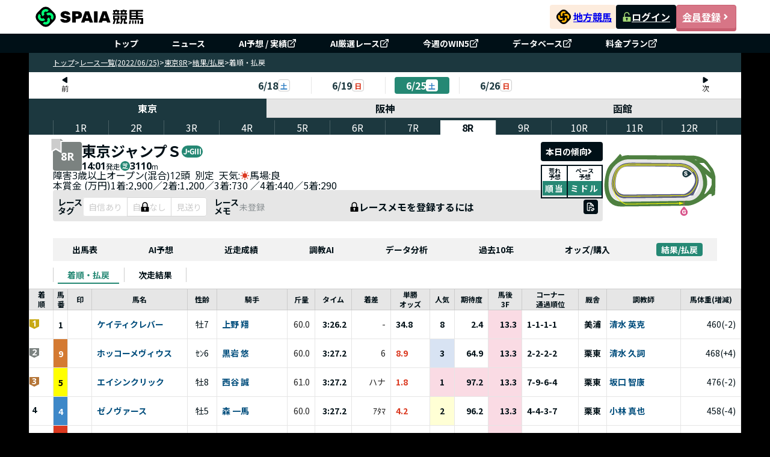

--- FILE ---
content_type: text/css; charset=utf-8
request_url: https://spaia-keiba.com/static/build/_app.BB6R7Oz_.css
body_size: 2237
content:
@import"https://fonts.googleapis.com/css2?family=Open+Sans:wght@300..800&display=swap";@import"https://fonts.googleapis.com/css2?family=Noto+Sans+JP:wght@100..900&display=swap";._modal-container_1b3xl_1._modal-container_1b3xl_1{margin:0 20px;overflow:visible}._modal-container-sp_1b3xl_6._modal-container-sp_1b3xl_6{background:#e6e6e6;border-radius:0;height:100%;margin:0;max-height:100%;max-width:unset;min-width:unset;width:100%}._mark-close_1b3xl_17{color:#fff;cursor:pointer;position:absolute;right:0%;top:-58px;transform:translateY(50%);z-index:1}._modal-header_1b3xl_27{align-items:center;background:#1b383f;display:flex;height:48px;padding:8px 16px}._modal-header_1b3xl_27 ._title_1b3xl_34{color:#fff;font-size:18px;font-style:normal;font-weight:700}._modal-content_1b3xl_41{background-color:#e6e6e6;padding:16px}._modal-header-sp_1b3xl_46{align-items:center;background:#1b383f;display:flex;height:40px;justify-content:center;padding:12px;width:100vw}._modal-header-sp_1b3xl_46 ._title_1b3xl_34{color:#fff;font-size:16px;font-style:normal;font-weight:700;line-height:1}._wrapper_1rjf1_1{background-color:#e6e6e6;color:#001017;padding:16px}._wrapper_1rjf1_1 ._container_1rjf1_6{background-color:#fff;border-radius:4px;padding:12px}._wrapper_1rjf1_1 ._container_1rjf1_6 ._storm-forecast_1rjf1_11{align-items:center;display:flex;gap:5px;justify-content:center;padding-bottom:10px}._wrapper_1rjf1_1 ._container_1rjf1_6 ._storm-forecast_1rjf1_11 ._storm-forecast-item_1rjf1_18{border-radius:2px;color:#fff;padding:0 3px}._wrapper_1rjf1_1 ._container_1rjf1_6 ._storm-forecast_1rjf1_11 ._storm-forecast-item_1rjf1_18:first-child{background:#3e88c8}._wrapper_1rjf1_1 ._container_1rjf1_6 ._storm-forecast_1rjf1_11 ._storm-forecast-item_1rjf1_18:last-child{background:#db3920}._wrapper_1rjf1_1 ._container_1rjf1_6 ._storm-forecast_1rjf1_11 ._storm-forecast-item_1rjf1_18:nth-child(2){background:#d47a32}._wrapper_1rjf1_1 ._container_1rjf1_6 ._header_1rjf1_32{align-items:center;display:flex;gap:4px;justify-content:center;padding-bottom:8px;width:100%}._wrapper_1rjf1_1 ._container_1rjf1_6 ._header_1rjf1_32 p{font-size:16px;font-weight:700;line-height:1.5}._wrapper_1rjf1_1 ._container_1rjf1_6 ._section__wrap-box_1rjf1_45{display:flex;gap:16px;width:100%}._wrapper_1rjf1_1 ._container_1rjf1_6 ._section__wrap-box_1rjf1_45 ._box-container_1rjf1_50{border:1px solid #001017;flex:1}._wrapper_1rjf1_1 ._container_1rjf1_6 ._section__wrap-box_1rjf1_45 ._box-container_1rjf1_50 ._header_box_1rjf1_54{background-color:#001017;padding:4px;text-align:center}._wrapper_1rjf1_1 ._container_1rjf1_6 ._section__wrap-box_1rjf1_45 ._box-container_1rjf1_50 ._header_box_1rjf1_54 p{color:#fff;font-size:20px;font-weight:700;line-height:1}._wrapper_1rjf1_1 ._container_1rjf1_6 ._section__wrap-box_1rjf1_45 ._box-container_1rjf1_50 ._header_box--course_1rjf1_65{background-color:#001017;padding:4px;text-align:center}._wrapper_1rjf1_1 ._container_1rjf1_6 ._section__wrap-box_1rjf1_45 ._box-container_1rjf1_50 ._header_box--course_1rjf1_65 p{color:#fff;font-size:20px;font-weight:700;line-height:1}._wrapper_1rjf1_1 ._container_1rjf1_6 ._section__wrap-box_1rjf1_45 ._box-container_1rjf1_50 ._content_box_1rjf1_76{background-color:#fff;padding:8px}._wrapper_1rjf1_1 ._container_1rjf1_6 ._section__wrap-box_1rjf1_45 ._box-container_1rjf1_50 ._box-container__point_1rjf1_80{align-items:center;display:flex;flex-direction:column;padding-top:27px}._wrapper_1rjf1_1 ._container_1rjf1_6 ._section__wrap-box_1rjf1_45 ._box-container_1rjf1_50 ._box-container__point_1rjf1_80 ._text_header_1rjf1_86{font-size:14px;font-weight:700;line-height:1;text-align:center}._wrapper_1rjf1_1 ._container_1rjf1_6 ._section__wrap-box_1rjf1_45 ._box-container_1rjf1_50 ._box-container__point_1rjf1_80 ._box__current-point_1rjf1_92{display:flex;gap:4px;padding-bottom:8px;padding-top:16px}._wrapper_1rjf1_1 ._container_1rjf1_6 ._section__wrap-box_1rjf1_45 ._box-container_1rjf1_50 ._box-container__point_1rjf1_80 ._box__current-point_1rjf1_92 ._box__text_1rjf1_98{background-color:#f2f2f2;border-radius:4px;padding:2px 8px;width:fit-content}._wrapper_1rjf1_1 ._container_1rjf1_6 ._section__wrap-box_1rjf1_45 ._box-container_1rjf1_50 ._box-container__point_1rjf1_80 ._box__current-point_1rjf1_92 ._box__text_1rjf1_98 p{font-size:12px;font-weight:700;line-height:1}._wrapper_1rjf1_1 ._container_1rjf1_6 ._section__wrap-box_1rjf1_45 ._box-container_1rjf1_50 ._box-container__point_1rjf1_80 ._box__current-point_1rjf1_92 ._text_point_1rjf1_109{line-height:1}._wrapper_1rjf1_1 ._container_1rjf1_6 ._section__wrap-box_1rjf1_45 ._box-container_1rjf1_50 ._box-container__point_1rjf1_80 ._box__current-point_1rjf1_92 ._text_point_1rjf1_109 ._text_point--money_1rjf1_112,._wrapper_1rjf1_1 ._container_1rjf1_6 ._section__wrap-box_1rjf1_45 ._box-container_1rjf1_50 ._box-container__point_1rjf1_80 ._box__current-point_1rjf1_92 ._text_point_1rjf1_109 ._text_point--unit_1rjf1_118{font-family:Open Sans,sans-serif;font-size:16px;font-weight:700;line-height:1}._wrapper_1rjf1_1 ._container_1rjf1_6 ._section__wrap-box_1rjf1_45 ._box-container_1rjf1_50 ._box-container__point_1rjf1_80 ._button-main__point_1rjf1_124{background:#001017;margin-bottom:8px}._wrapper_1rjf1_1 ._container_1rjf1_6 ._section__wrap-box_1rjf1_45 ._box-container_1rjf1_50 ._box-container__point_1rjf1_80 ._button-main__point_1rjf1_124 ._text_point_need_1rjf1_128{color:#fffd02;font-size:20px;font-weight:700;line-height:1;text-transform:lowercase}._wrapper_1rjf1_1 ._container_1rjf1_6 ._section__wrap-box_1rjf1_45 ._box-container_1rjf1_50 ._box-container__point_1rjf1_80 ._button-main__point_1rjf1_124 ._text_describe_1rjf1_135{color:#fff;font-size:16px;font-weight:700;line-height:1}._wrapper_1rjf1_1 ._container_1rjf1_6 ._section__wrap-box_1rjf1_45 ._box-container_1rjf1_50 ._box-container__point_1rjf1_80 ._text_footer_1rjf1_141{font-size:12px;font-weight:400;line-height:1.33}._wrapper_1rjf1_1 ._container_1rjf1_6 ._section__wrap-box_1rjf1_45 ._box-container_1rjf1_50 ._box-container__rank_1rjf1_146{align-items:center;display:flex;flex-direction:column;padding:16px}._wrapper_1rjf1_1 ._container_1rjf1_6 ._section__wrap-box_1rjf1_45 ._box-container_1rjf1_50 ._box-container__rank_1rjf1_146 ._box__rank-need_1rjf1_152{align-items:center;display:flex;gap:2px;justify-content:center}._wrapper_1rjf1_1 ._container_1rjf1_6 ._section__wrap-box_1rjf1_45 ._box-container_1rjf1_50 ._box-container__rank_1rjf1_146 ._box__rank-need_1rjf1_152 ._rank-need_1rjf1_158{border-radius:100px;padding:2px 8px;white-space:nowrap}._wrapper_1rjf1_1 ._container_1rjf1_6 ._section__wrap-box_1rjf1_45 ._box-container_1rjf1_50 ._box-container__rank_1rjf1_146 ._box__rank-need_1rjf1_152 ._rank-need_1rjf1_158 p{color:#fff;font-size:12px;font-weight:700;line-height:1}._wrapper_1rjf1_1 ._container_1rjf1_6 ._section__wrap-box_1rjf1_45 ._box-container_1rjf1_50 ._box-container__rank_1rjf1_146 ._box__rank-need_1rjf1_152 ._text_rank-describe_1rjf1_169{font-size:14px;font-weight:400;line-height:1.28}._wrapper_1rjf1_1 ._container_1rjf1_6 ._section__wrap-box_1rjf1_45 ._box-container_1rjf1_50 ._box-container__rank_1rjf1_146 ._box_message_error_1rjf1_174{padding:16px 0;text-align:center}._wrapper_1rjf1_1 ._container_1rjf1_6 ._section__wrap-box_1rjf1_45 ._box-container_1rjf1_50 ._box-container__rank_1rjf1_146 ._box_message_error_1rjf1_174 p{color:#db3920;font-size:14px;font-weight:400;line-height:1.28;text-align:center}._wrapper_1rjf1_1 ._container_1rjf1_6 ._section__wrap-box_1rjf1_45 ._box-container_1rjf1_50 ._box-container__rank_1rjf1_146 ._button__main_1rjf1_185{align-items:center;background:#d77586;border:1px solid #c85f71;border:1px 0 0 0;border-radius:4px;box-shadow:0 4px #c85f71;display:flex;gap:4px;justify-content:center;padding:8px;width:fit-content}._wrapper_1rjf1_1 ._container_1rjf1_6 ._section__wrap-box_1rjf1_45 ._box-container_1rjf1_50 ._box-container__rank_1rjf1_146 ._button__main_1rjf1_185 span{color:#fff;font-size:14px;font-weight:700}._wrapper_1rjf1_1 ._container_1rjf1_6 ._section__wrap-box_1rjf1_45 ._box-container_1rjf1_50 ._box-container__rank_1rjf1_146 ._box-wrap--text-footer_1rjf1_203{align-items:center;display:flex;gap:4px;justify-content:center;margin-top:16px}._wrapper_1rjf1_1 ._container_1rjf1_6 ._section__wrap-box_1rjf1_45 ._box-container_1rjf1_50 ._box-container__rank_1rjf1_146 ._box-wrap--text-footer_1rjf1_203 ._box-text--label-rank_1rjf1_210{background-color:#f2f2f2;border-radius:4px;padding:2px 8px}._wrapper_1rjf1_1 ._container_1rjf1_6 ._section__wrap-box_1rjf1_45 ._box-container_1rjf1_50 ._box-container__rank_1rjf1_146 ._box-wrap--text-footer_1rjf1_203 ._box-text--label-rank_1rjf1_210 p{color:#001017;font-size:12px;font-weight:700;line-height:1}._wrapper_1rjf1_1 ._container_1rjf1_6 ._section__wrap-box_1rjf1_45 ._box-container_1rjf1_50 ._box-container__rank_1rjf1_146 ._box-wrap--text-footer_1rjf1_203 ._box-text--current-rank_1rjf1_221{border-radius:100px;padding:2px 8px}._wrapper_1rjf1_1 ._container_1rjf1_6 ._section__wrap-box_1rjf1_45 ._box-container_1rjf1_50 ._box-container__rank_1rjf1_146 ._box-wrap--text-footer_1rjf1_203 ._box-text--current-rank_1rjf1_221 p{color:#fff;font-size:12px;font-weight:700;line-height:1}._wrapper_1rjf1_1 ._container_1rjf1_6 ._box__button--sub_1rjf1_231{display:flex;gap:8px;justify-content:center}._wrapper_1rjf1_1 ._container_1rjf1_6 ._box__button--sub_1rjf1_231 ._button--sub_1rjf1_236{background:#fff;border:1px solid #004d7c;border-radius:4px;min-height:32px;min-width:208px;width:fit-content}._wrapper_1rjf1_1 ._container_1rjf1_6 ._box__button--sub_1rjf1_231 ._button--sub_1rjf1_236 span{color:#004d7c;font-size:14px;font-weight:700;padding-right:4px}._sp_1rjf1_251,._sp_1rjf1_251 ._container_1rjf1_6{padding:8px}._sp_1rjf1_251 ._container_1rjf1_6 ._header_1rjf1_32 p{font-size:14px;line-height:1.3}._sp_1rjf1_251 ._container_1rjf1_6 ._section__wrap-box_1rjf1_45{gap:8px;padding:8px 0}._sp_1rjf1_251 ._container_1rjf1_6 ._section__wrap-box_1rjf1_45 ._box-container_1rjf1_50{min-width:295px}._sp_1rjf1_251 ._container_1rjf1_6 ._section__wrap-box_1rjf1_45 ._box-container_1rjf1_50 ._header_box_1rjf1_54 p{font-size:14px}._sp_1rjf1_251 ._container_1rjf1_6 ._section__wrap-box_1rjf1_45 ._box-container_1rjf1_50 ._header_box--course_1rjf1_65{padding:6px}._sp_1rjf1_251 ._container_1rjf1_6 ._section__wrap-box_1rjf1_45 ._box-container_1rjf1_50 ._header_box--course_1rjf1_65 p{font-size:14px}._sp_1rjf1_251 ._container_1rjf1_6 ._section__wrap-box_1rjf1_45 ._box-container_1rjf1_50 ._box-container__point_1rjf1_80{padding-top:8px}._sp_1rjf1_251 ._container_1rjf1_6 ._section__wrap-box_1rjf1_45 ._box-container_1rjf1_50 ._box-container__point_1rjf1_80 ._text_header_1rjf1_86{font-size:12px;line-height:1.6}._sp_1rjf1_251 ._container_1rjf1_6 ._section__wrap-box_1rjf1_45 ._box-container_1rjf1_50 ._box-container__point_1rjf1_80 ._box__current-point_1rjf1_92{padding-top:8px}._sp_1rjf1_251 ._container_1rjf1_6 ._section__wrap-box_1rjf1_45 ._box-container_1rjf1_50 ._box-container__point_1rjf1_80 ._box__current-point_1rjf1_92 ._box__text_1rjf1_98{padding:4px 8px}._sp_1rjf1_251 ._container_1rjf1_6 ._section__wrap-box_1rjf1_45 ._box-container_1rjf1_50 ._box-container__point_1rjf1_80 ._box__current-point_1rjf1_92 ._box__text_1rjf1_98 p{font-size:10px}._sp_1rjf1_251 ._container_1rjf1_6 ._section__wrap-box_1rjf1_45 ._box-container_1rjf1_50 ._box-container__point_1rjf1_80 ._box__current-point_1rjf1_92 ._text_point_1rjf1_109 ._text_point--money_1rjf1_112{font-size:18px}._sp_1rjf1_251 ._container_1rjf1_6 ._section__wrap-box_1rjf1_45 ._box-container_1rjf1_50 ._box-container__point_1rjf1_80 ._box__current-point_1rjf1_92 ._text_point_1rjf1_109 ._text_point--unit_1rjf1_118{font-size:12px}._sp_1rjf1_251 ._container_1rjf1_6 ._section__wrap-box_1rjf1_45 ._box-container_1rjf1_50 ._box-container__point_1rjf1_80 ._button-main__point_1rjf1_124{padding:10px;width:100%}._sp_1rjf1_251 ._container_1rjf1_6 ._section__wrap-box_1rjf1_45 ._box-container_1rjf1_50 ._box-container__point_1rjf1_80 ._text_footer_1rjf1_141{font-size:10px}._sp_1rjf1_251 ._container_1rjf1_6 ._section__wrap-box_1rjf1_45 ._box-container_1rjf1_50 ._box-container__rank_1rjf1_146{padding:16px 8px}._sp_1rjf1_251 ._container_1rjf1_6 ._section__wrap-box_1rjf1_45 ._box-container_1rjf1_50 ._box-container__rank_1rjf1_146 ._box__rank-need_1rjf1_152 ._text_rank-describe_1rjf1_169{font-size:11px}._sp_1rjf1_251 ._container_1rjf1_6 ._section__wrap-box_1rjf1_45 ._box-container_1rjf1_50 ._box-container__rank_1rjf1_146 ._button__main_1rjf1_185{width:100%}._sp_1rjf1_251 ._container_1rjf1_6 ._section__wrap-box_1rjf1_45 ._box-container_1rjf1_50 ._box-container__rank_1rjf1_146 ._button__main_1rjf1_185 span{font-size:16px}._sp_1rjf1_251 ._container_1rjf1_6 ._section__wrap-box_1rjf1_45 ._box-container_1rjf1_50 ._box-container__rank_1rjf1_146 ._box-wrap--text-footer_1rjf1_203 ._box-text--label-rank_1rjf1_210 p{font-size:10px}._sp_1rjf1_251 ._container_1rjf1_6 ._box__button--sub_1rjf1_231{flex-direction:column}._sp_1rjf1_251 ._container_1rjf1_6 ._box__button--sub_1rjf1_231 ._button--sub_1rjf1_236{width:100%}._full-sc_1rjf1_328{height:100%;width:100%}._box-lock-require-member_1m6yq_1{display:flex;justify-content:center;padding:8px;width:100%}._box-lock-require-member_1m6yq_1 ._lock-require-member-btn_1m6yq_7{border:1px solid #001017;border-radius:4px;font-size:16px;font-weight:700;height:40px;padding:8px}._wrapper_1ekl1_1{background:#e6e6e6;box-shadow:0 1px 4px #0000004d;padding:16px;width:480px}._wrapper_1ekl1_1 ._main_1ekl1_7{align-items:center;background:#fff;border-radius:4px;display:flex;flex-direction:column;padding:12px}._wrapper_1ekl1_1 ._main_1ekl1_7 ._header_1ekl1_15,._wrapper_1ekl1_1 ._main_1ekl1_7 ._box__sub-title_1ekl1_16,._wrapper_1ekl1_1 ._main_1ekl1_7 ._body_1ekl1_17,._wrapper_1ekl1_1 ._main_1ekl1_7 ._box__member_1ekl1_18,._wrapper_1ekl1_1 ._main_1ekl1_7 ._footer_1ekl1_19{align-items:center;display:flex;justify-content:center}._wrapper_1ekl1_1 ._main_1ekl1_7 ._storm-forecast_1ekl1_24{align-items:center;display:flex;gap:5px;justify-content:center;padding-bottom:10px}._wrapper_1ekl1_1 ._main_1ekl1_7 ._storm-forecast_1ekl1_24 ._storm-forecast-item_1ekl1_31{border-radius:2px;color:#fff;padding:0 3px}._wrapper_1ekl1_1 ._main_1ekl1_7 ._storm-forecast_1ekl1_24 ._storm-forecast-item_1ekl1_31:first-child{background:#3e88c8}._wrapper_1ekl1_1 ._main_1ekl1_7 ._storm-forecast_1ekl1_24 ._storm-forecast-item_1ekl1_31:last-child{background:#db3920}._wrapper_1ekl1_1 ._main_1ekl1_7 ._storm-forecast_1ekl1_24 ._storm-forecast-item_1ekl1_31:nth-child(2){background:#d47a32}._wrapper_1ekl1_1 ._main_1ekl1_7 ._header_1ekl1_15{border-bottom:1px solid #cccccc;gap:4px;padding-bottom:9px;width:100%}._wrapper_1ekl1_1 ._main_1ekl1_7 ._header_1ekl1_15 ._header__text--title_1ekl1_51{color:#001017;font-size:16px;font-weight:700;line-height:1.5}._wrapper_1ekl1_1 ._main_1ekl1_7 ._body_1ekl1_17{border-bottom:1px solid #cccccc;flex-direction:column;gap:16px;padding:16px 12px}._wrapper_1ekl1_1 ._main_1ekl1_7 ._body_1ekl1_17 ._box__sub-title_1ekl1_16{gap:4px}._wrapper_1ekl1_1 ._main_1ekl1_7 ._body_1ekl1_17 ._box__sub-title_1ekl1_16 ._box__member_1ekl1_18{border-radius:10px;color:#fff;font-size:12px;font-weight:700;padding:2px 8px}._wrapper_1ekl1_1 ._main_1ekl1_7 ._body_1ekl1_17 ._box__sub-title_1ekl1_16 ._text__sub--title_1ekl1_73{color:#001017}._wrapper_1ekl1_1 ._main_1ekl1_7 ._body_1ekl1_17 ._text__content_1ekl1_76{color:#db3920;font-size:14px;line-height:1.3;text-align:center}._wrapper_1ekl1_1 ._main_1ekl1_7 ._body_1ekl1_17 ._button__main_1ekl1_82{align-items:center;background:#d77586;border:1px solid #c85f71;border:1px 0 0 0;border-radius:4px;box-shadow:0 4px #c85f71;display:flex;gap:4px;justify-content:center;padding:8px;width:fit-content}._wrapper_1ekl1_1 ._main_1ekl1_7 ._body_1ekl1_17 ._button__main_1ekl1_82 span{color:#fff;font-size:14px;font-weight:700}._wrapper_1ekl1_1 ._main_1ekl1_7 ._body_1ekl1_17 ._box__button--sub_1ekl1_100{display:flex;gap:8px;justify-content:center}._wrapper_1ekl1_1 ._main_1ekl1_7 ._body_1ekl1_17 ._box__button--sub_1ekl1_100 ._button--sub_1ekl1_105{background:#fff;border:1px solid #004d7c;border-radius:4px;flex:1;min-height:32px;padding:8px;white-space:nowrap}._wrapper_1ekl1_1 ._main_1ekl1_7 ._body_1ekl1_17 ._box__button--sub_1ekl1_100 ._button--sub_1ekl1_105 span{color:#004d7c;font-size:14px;font-weight:700;padding-right:4px}._wrapper_1ekl1_1 ._main_1ekl1_7 ._footer_1ekl1_19{padding:16px 0 8px}._wrapper_1ekl1_1 ._main_1ekl1_7 ._footer_1ekl1_19 span{color:#001017;font-size:14px}._wrapper_1ekl1_1 ._main_1ekl1_7 ._footer_1ekl1_19 a{cursor:pointer;font-weight:700;text-decoration:none}._wrapper_1ekl1_1 ._main_1ekl1_7 ._footer_1ekl1_19 a:hover{text-decoration:underline}._sp_1ekl1_136{padding:8px;width:327px}._sp_1ekl1_136 ._main_1ekl1_7{padding:8px}._sp_1ekl1_136 ._main_1ekl1_7 ._header_1ekl1_15 ._header__text--title_1ekl1_51{font-size:14px;line-height:1.3}._sp_1ekl1_136 ._main_1ekl1_7 ._body_1ekl1_17{padding:8px 0 16px;width:100%}._sp_1ekl1_136 ._main_1ekl1_7 ._body_1ekl1_17 ._box__sub-title_1ekl1_16 ._box__member_1ekl1_18{line-height:1}._sp_1ekl1_136 ._main_1ekl1_7 ._body_1ekl1_17 ._box__sub-title_1ekl1_16 ._text__sub--title_1ekl1_73{font-size:12px}._sp_1ekl1_136 ._main_1ekl1_7 ._body_1ekl1_17 ._button__main_1ekl1_82{width:100%}._sp_1ekl1_136 ._main_1ekl1_7 ._body_1ekl1_17 ._button__main_1ekl1_82 span{font-size:16px}._sp_1ekl1_136 ._main_1ekl1_7 ._body_1ekl1_17 ._box__button--sub_1ekl1_100{flex-direction:column;width:100%}._sp_1ekl1_136 ._main_1ekl1_7 ._body_1ekl1_17 ._box__button--sub_1ekl1_100 ._button--sub_1ekl1_105{padding:8px}._sp_1ekl1_136 ._main_1ekl1_7 ._body_1ekl1_17 ._box__button--sub_1ekl1_100 ._button--sub_1ekl1_105 span{font-size:14px;line-height:1}._sp_1ekl1_136 ._main_1ekl1_7 ._footer_1ekl1_19 span{font-size:12px}._full-sc_1ekl1_178{height:100%;width:100%}._footer_12t1j_1{align-items:center;align-self:stretch;background:#fff;bottom:0;display:flex;justify-content:flex-start;padding:8px;position:fixed;width:100%}._footer_12t1j_1 ._close-btn_12t1j_12{align-items:center;background:#fff;border:1px solid #001017;border-radius:4px;color:#001017;display:flex;font-size:14px;font-weight:700;gap:4px;height:40px;justify-content:center;line-height:1.3;min-width:40px;padding:8px}._title_12t1j_29{align-items:center;color:#fff;display:flex;font-size:18px;font-style:normal;font-weight:700;gap:4px;line-height:1;word-spacing:15px}._modal_12t1j_41{align-items:center;display:flex;gap:3px;justify-content:center}body span,body p,body a,body button{font-family:Noto Sans JP,sans-serif;font-optical-sizing:auto}.font-open-sans{font-family:Open Sans,serif;font-optical-sizing:auto}.text-link{color:#004d7c}.text-bold{font-weight:700}.text-color-main{color:#001017}.text-truncate{overflow:hidden;text-overflow:ellipsis;white-space:nowrap}._topMenuModalSP_elmxn_1{overflow:auto}._topMenuModalSP__body_elmxn_4{background:#e6e6e6;padding:8px}._topMenuModalSP__body_elmxn_4 ._menuSection_elmxn_8{background:#fff;border-radius:4px;margin-bottom:8px;padding:8px}._topMenuModalSP__body_elmxn_4 ._menuSection_elmxn_8:last-child{margin-bottom:0}._topMenuModalSP__body_elmxn_4 ._menuSection_elmxn_8 h6{color:#001017;font-size:14px;line-height:18px;font-weight:700;margin:unset;margin-bottom:16px}._topMenuModalSP__body_elmxn_4 ._menuSection_elmxn_8 ._menuList_elmxn_25{padding:0}._topMenuModalSP__body_elmxn_4 ._menuSection_elmxn_8 ._menuList_elmxn_25 li{border-bottom:1px solid #CCCCCC;height:44px;padding:8px 0}._topMenuModalSP__body_elmxn_4 ._menuSection_elmxn_8 ._menuList_elmxn_25 li:first-child{border-top:1px solid #CCCCCC}._topMenuModalSP__body_elmxn_4 ._menuSection_elmxn_8 ._menuList_elmxn_25 li a{color:#001017;font-size:14px;line-height:1;margin-right:4px;text-decoration:none}._topMenuModalSP__body_elmxn_4 ._menuSection_elmxn_8 ._menuList_elmxn_25 li ._link-disabled_elmxn_43{color:#b1b5b8}


--- FILE ---
content_type: text/javascript; charset=utf-8
request_url: https://spaia-keiba.com/static/build/TrainerName.C6h3NXCw.js
body_size: 729
content:
import{d as f,j as p}from"./client.BOb0w_ai.js";import{u,a as m}from"./useV1Url.CIeRb652.js";import{B as d}from"./BaseName.BI6jiewe.js";import{c as x}from"./clearSpaceText.BMxpVK7I.js";function T(n){const e=f.c(3),t=u();let r;e:{if(!n){r=void 0;break e}let s;if(e[0]!==n||e[1]!==t){const a=new URL(t("/db/trainer/detail"));a.searchParams.set("trainer_id",n.toString()),s=a.toString(),e[0]=n,e[1]=t,e[2]=s}else s=e[2];r=s}return r}function b(n){const e=f.c(11);let t,r,s;e[0]!==n?({trainerId:s,children:t,...r}=n,e[0]=n,e[1]=t,e[2]=r,e[3]=s):(t=e[1],r=e[2],s=e[3]);const{deviceType:a}=m(),l=T(s),c=a==="pc"?"_blank":void 0;let i;e[4]!==t?(i=x(t),e[4]=t,e[5]=i):i=e[5];let o;return e[6]!==r||e[7]!==c||e[8]!==i||e[9]!==l?(o=p.jsx(d,{href:l,target:c,...r,children:i}),e[6]=r,e[7]=c,e[8]=i,e[9]=l,e[10]=o):o=e[10],o}export{b as T};


--- FILE ---
content_type: text/javascript; charset=utf-8
request_url: https://spaia-keiba.com/static/build/formatDate.utils.DGCSs31M.js
body_size: 1187
content:
import{b5 as a,E as i,be as u}from"./client.BOb0w_ai.js";const R={getRacesByDate:e=>a.get(`/api/v2/public/races/${e}/races`),getRacesUserInfo:e=>a.get(`/api/v2/private/races/${e}/racesUserInfo`),getDateNav:e=>a.get("/api/v2/public/races/dateNav",{params:{date:e}}),getPrevDateNav:e=>a.get("/api/v2/public/races/prevDateNav",{params:{date:e}}),getNextDateNav:e=>a.get("/api/v2/public/races/nextDateNav",{params:{date:e}}),getUserBookmarkedRaceId:e=>a.get(`/api/v2/private/races/${e}/bookmarks`),postUserBookmarkedRaceId:e=>a.post("/api/v2/private/races/bookmark",e),deleteUserBookmarkedRaceId:e=>a.delete("/api/v2/private/races/unbookmark",{data:e}),postUserBookmarkedRaceIdInBulk:e=>a.post("/api/v2/private/races/bookmark-bulk",e),deleteUserBookmarkedRaceIdInBulk:e=>a.delete("/api/v2/private/races/unbookmark-bulk",{data:e}),getRaceSortKey:()=>a.get("/api/v2/private/races/raceSort"),postRaceSortKey:e=>a.post("/api/v2/private/races/raceSort",e),getMyFilterCondition:()=>a.get("/api/v2/private/races/myFilterCondition"),postMyFilterCondition:e=>a.post("/api/v2/private/races/myFilterCondition",e),getGradedRaces:()=>a.get("/api/v2/public/races/gradedRaces"),getMyHorseAndJockeyInfo:e=>a.get(`/api/v2/private/race/${e}/myHorseAndJockeyInfo`),getRaceChangeInfo:e=>a.get(`/api/v2/private/race/${e}/raceChangeInfo`),getRaceInfoInAlertInfo:e=>a.get(`/api/v2/public/race/${e}/raceInfoInAlertInfo`),getRaceInfo:e=>a.get(`/api/v2/public/race/${e}/raceInfo`),getHorseMemoByRace:e=>a.get(`/api/v2/private/race/${e}/horseMemoByRace`),getGrandeRaceByYear:e=>a.get(`/api/v2/public/gradedRaces?year=${e}`),getHorseInfo:e=>a.get(`/api/v2/public/race/${e}/horseInfo`),getUserMarkInfo:e=>a.get(`/api/v2/private/race/${e}/userMarkInfo`),postUserMarkInfo:(e,t)=>a.post(`/api/v2/private/race/${e}/userMarkInfo`,t),getOddsInfo:e=>a.get(`/api/v2/private/race/${e}/oddsInfo`),getNextResult:e=>a.get(`/api/v2/private/race/${e}/nextResult`),getTrendsResultCountSummaryByRunningStyle:(e,t)=>a.get(`/api/v2/private/races/${e}/${t}/trendsResultCountSummaryByRunningStyle`),getTrendsResultCountSummaryByPopularity:(e,t)=>a.get(`/api/v2/private/races/${e}/${t}/trendsResultCountSummaryByPopularity`),getRacePrediction:e=>a.get(`/api/v2/private/race/${e}/racePrediction/user`),postRacePrediction:(e,t)=>a.post(`/api/v2/private/race/${e}/racePrediction/user`,t),getRacePredictionUsers:e=>a.get(`/api/v2/private/race/${e}/racePrediction/users`),getRacePredictionUser:e=>a.get(`/api/v2/private/race/${e}/racePrediction/user`),postUserDisplayPreferenceAiPrediction:e=>a.post("api/v2/private/race/prediction/raceCard/userDisplayPreference",e),getPresetDisplayPreferenceCustomRaceCard:e=>a.get(`/api/v2/private/race/customRaceCard/presetDisplayPreference/${e}`),getRecentRace:e=>a.get(`/api/v2/private/race/${e}/recentRaces`),getPastRaceData:(e,t)=>a.get(`/api/v2/private/race/${e}/pastRaceData?lastYears=${t}`),getUserDisplayPreferenceCustomRaceCard:()=>a.get("/api/v2/private/race/customRaceCard/userDisplayPreference"),getUserDisplayPreference:()=>a.get("/api/v2/private/race/past/raceCard/userDisplayPreference"),postUserDisplayPreferenceCustomRaceCard:e=>a.post("/api/v2/private/race/customRaceCard/userDisplayPreference",e),getMatchResultsByRace:e=>a.get(`/api/v2/private/race/${e}/matchResultsByRace`),getMatchResultsScore:e=>a.get(`/api/v2/private/race/${e}/matchResultsScore`),getMatchResultsDetail:e=>a.get(`/api/v2/private/race/${e}/matchResultsDetail`),getRaceDetailsRaceList:e=>a.get(`/api/v2/public/races/raceList?date=${e}`),getRefundInfo:(e,t)=>a.get(`/api/v2/private/races/${e}/${t}/refundInfo`),getRaceId:(e,t,r)=>a.get(`/api/v2/public/race/raceId?raceNumber=${e}&place=${t}&date=${r}`),getAiPromisingList:e=>a.get(`/api/v2/private/race/${e}/aiPromisingList`),getExpandHorseInfo:e=>a.get(`/api/v2/public/race/${e}/expandHorseInfo`),getTimeRatingIndicatorInfo:e=>a.get(`/api/v2/private/race/${e}/timeRatingIndicatorInfo`),getTimeRatingIndicatorPercentile:e=>a.get(`/api/v2/public/race/${e}/timeRatingIndicatorPercentile`),getPedigreeInfo:(e,t)=>a.get(`/api/v2/private/races/${e}/${t}/pedigreeInfo`),getFeaturedRaces:()=>a.get("/api/v2/public/races/featuredRaces"),getGradedRacesAvailableYears:()=>a.get("/api/v2/public/gradedRacesAvailableYears "),getRaceHorseExpectation:e=>a.get(`/api/v2/private/race/${e}/expectation`),getTrainings:e=>a.get(`/api/v2/private/race/${e}/training/trainings`),getTrainingResultCountSummary:e=>a.get(`/api/v2/private/race/${e}/training/resultCountSummary`)};i.extend(u);i.locale("ja");const l="YYYYMMDD",D=(e,t)=>e?i(String(e)).format(t):null,y=(e,t)=>e?i.utc(e).format(t):null,m=e=>{const t=e.toString(),r=i(t,l),c=r.format("M/DD"),s=r.format("YYYY/MM/DD"),o=r.format("dddd"),n=r.format("ddd"),p=r.format("M月DD日"),g=i(t,"YYYYMMDD").year().toString(),v=r.format("M"),d=r.format("DD");return{dayOfWeek:o,formattedDate:c,formatDate:s,dateJp:p,shortDayOfWeek:n,year:g,month:v,dayOfMonth:d}},I=e=>e?i(e).format("YYYY/MM/DD"):"",$=e=>e?i.utc(e).format("MM/DD HH:mm"):"",k=e=>{if(!e)return"";const t=m(e);return t.formatDate+"("+t.shortDayOfWeek+")"},P=e=>{const t=i(e.toString(),"YYYYMMDD"),r=i().startOf("day");return t.isBefore(r)};export{R,I as a,y as b,m as c,D as d,$ as e,k as f,P as i};


--- FILE ---
content_type: image/svg+xml
request_url: https://spaia-keiba.com/static/images/header-logo.svg
body_size: 11517
content:
<?xml version="1.0" encoding="UTF-8"?>
<svg id="b" data-name="レイヤー 1" xmlns="http://www.w3.org/2000/svg" viewBox="0 0 2800 600"><metadata><c2pa:manifest xmlns:c2pa="http://c2pa.org/manifest">[base64]/q/[base64]/[base64]/5da790q464sQDVyJaoxnSGMnWjGhWv+aLxc/5uPklM9HHGM6sPr0gM7kckhp6YJvBpo/khCXC/[base64]/wQCMAAwDgYDVR0PAQH/[base64]/uQ1TsAfJHPOc1Or32owDQYJKoZIhvcNAQELBQADggIBAKq5ehS0PnPS2Gn9IoMk4BKzS/[base64]/a8y7BEL8y9cj206ePv+pk0wFrKGg7ZpGYJt1/rH3z1918zBZn8yB4mH1I2uZyitm7OD+9bYrf9VPxQ9sXZac2UrqUagjBs/lE3lyPCKzeWUf/hfK0rJkQErY54IM/8A7nMHA5SW2OP0SqtwawIuC2pizCH8KP3Wy+eUw5SDnexwn5koGm3NVjtCo4ty1v1WZz/VRvFolBvlqrTdTkCAGZhVDlnV0Bi2oPiNTmmdQVyQzbCYl3INkxjQUhD6OOAJH5/TMxRisgeVLqzDeDR9KpWpoa4SoldPm+9xY8d99D/368QZs8eTaQEITSpLMfheM9UvAMtaNkwSJJHgBWw88vH/[base64]/k7hxVPg1zWnfOsRKoFXhlTJbyBxnvxB3CgcbxA13ZU1wecyBJH5dP0hp+yer01/DDcm30oveXkA1DmfX4wmqvjwRY0uWX3jZs4v8kfjLANIyiqFmq0kQhRRQaVBUFnwIC8lzssTp10DkLnY8TY+lrtF9CAdd/[base64]/8fQRO/KZqHjJ8OlV2H1wrlhII+qe46Wy6MUDKFjAlc5YO9llTYSRZUsOGg/H3Ons3hAgMBAAGjggE0MIIBMDASBgNVHRMBAf8ECDAGAQH/[base64]/uQ1TsAfJHPOc1Or32owHwYDVR0jBBgwFoAUphzhbVQkTKiPSHK/bqmM1eTsMdQwDQYJKoZIhvcNAQELBQADggIBAHHO5QeMptwt3MjgO2VeAJKBleuVICSvn2k4Xcl88bjapU0AZTslwRhcnr5Zt9wbBjtZgyX6M7si8k9vuyFcVhb1ucmDFfuUtTXgoTFyGZws1jV57oiEEnZjw/NkxFQpJ3kKRRE+DQ8EsaPP8pH8Oh8fH4bis9MI4Y5FjF5it3TWVyLmFXG8pxy8iTswPr1lN7B9k9Iz7RaexTd/RmZ3uGBtGlTJZx4bR4cWl1Qor9kVaEeMNULbyh0Kc3zzm0edwpe+Ii0rRlRSj8Ai2EUqWEReyer1Uv18VuC87zdm+lRCjnLyZjdy4acRUZd2GM1vncJ8LW7h1uliZZo332y5tTMSxRpRveWgs99V/MM6mDbL2/fuQF3L/C5evbS15jtTrbGP98CCzVBKeFS2UxN8Kpt5/ITJwpWYoismQkuy+BNJgpW8fgUUjB93laOo4L3uNf3ytxUDOEAjSJKRrOxY4y8vqbQvicslqnH7zkaxVfxjoAeYQ/huYISXCKXooA/[base64]/vKYTUHD3fC8CEDVTiOwrLH1VumYQayVbFx0YDzIwMjUwNzAyMDQyNjU0WgIIBN/[base64]/B6F+IGYpiqQQLxOfqkUmeTmSRWZzxSCtwM82siW/SbXazktRyEWmwIVs+8PJjhV9C4fUJ23IGRxsfzJM8leo4IBizCCAYcwDgYDVR0PAQH/BAQDAgeAMAwGA1UdEwEB/wQCMAAwFgYDVR0lAQH/[base64]/eD1lgK6bVfaY0gvzcIRQP3CwIzqBZAE81c5QINjPs81cvJLOFKd/cX7zOhoQvrziNDy15UNT5fuURe2fioANQsRNYOmVXAdg2TK7OktYD+EH/D8gWr7nHQhRJMuD54GNjiZnNPnYXz6F3j7Bu2aVlirvQGAAsrW27Lqhg9ksW5+aL+g9/lyqRoMrWLSy4KDQaztPB+PKskecO1R7dbJbw7UBFVl+GbGaUc4x6HvVLNNL5hHjiLrf9A4zxe52e9ZqpSU7kDu7dsRXvm+uLLMXjHFSx/j0stIcxnQHwOL4A5RRuUH1Xw1wz2CiGvIHNcoYrkqfkb6TsKJU7ntDqNKFKZ349sBErTdXwVoId4zS/cV/A5rO1Kw5aNO/zUTCtQkbcMg88XGWqImaYmIHhIvHaE1nRdPWCa0QhrxvioeP45p4/zqd/[base64]/r2j3EF3+rGSs+QtxnjupRPfDWVtTnKC3r07G1decfBmWNlCnT2exp39mQh0YAe9tEQYncfGpXevA3eZ9drMvohGS0UvJ2R/dhgxndX7RUCyFobjchu0CsX7LeSn3O9TkSZ+8OpWNs5KbFHc02DVzV5huowWR0QKfAcsW6Th+xtVhNef7Xj3OTrCw54qVI1vCwMROpVymWJy71h6aPTnYVVSZwmCZ/oBpHIEPjQ2OAe3VuJyWQmDo4EbP29p7mO1vsgd4iFNmCKseSv6De4z6ic/rnH1pslPJSlRErWHRAKKtzQ87fSqEcazjFKfPKqpZzQmiftkaznTqj1QPgv/[base64]/AgEAMB0GA1UdDgQWBBS6FtltTYUvcyl2mi91jGogj57IbzAfBgNVHSMEGDAWgBTs1+OC0nFdZEzfLmc/[base64]/WwHATANBgkqhkiG9w0BAQsFAAOCAgEAfVmOwJO2b5ipRCIBfmbW2CFC4bAYLhBNE88wU86/GPvHUF3iSyn7cIoNqilp/GnBzx0H6T5gyNgL5Vxb122H+oQgJTQxZ822EpZvxFBMYh0MCIKoFr2pVs8Vc40BIiXOlWk/R3f7cnQU1/+rT4osequFzUNf7WC2qk+RZp4snuCKrOX9jLxkJodskr2dfNBwCnzvqLx1T7pa96kQsl3p/yhUifDVinF2ZdrM8HKjI/rAJ4JErpknG6skHibBt94q6/aesXmZgaNWhqsKRcnfxI2g55j7+6adcq/Ex8HBanHZxhOACcS2n82HhyS7T6NJuXdmkfFynOlLAlKnN36TU6w7HQhJD5TNOXrd/yVjmScsPT9rp/Fmw0HNT7ZAmyEhQNC3EyTN3B14OuSereU0cZLXJmvkOHOrpgFPvT87eK1MrfvElXvtCl8zOYdBeHo46Zzh3SP9HSjTx/no8Zhf+yvYfvJGnXUsHicsJttvFXseGYs2uJPU5vIXmVnKcPA3v5gA3yAWTyf7YGcWoWa63VXAOimGsJigK+2VQbc61RWYMbRiCQ8KvYHZE/6/pNHzV9m8BPqC3jLfBInwAM1dwvnQI38AC+R2AibZ8GV2QqYphwlHK+Z/GqSFD/[base64]/nymEjPz4MC8GCSqGSIb3DQEJBDEiBCCYFN9F4IRw8WYIYt/[base64]/BGFqJuLAQQUVyl6Mk3M/uQ1TsAfJHPOc1Or32oCEBWN/yesI9K4JUtOYzceHZ6AABgPMjAyNTA2MjUyMTMxNTJaoBEYDzIwMjUwNzAyMjEzMTUyWjANBgkqhkiG9w0BAQsFAAOCAgEAe73OHOJEfp71y/F6pnW8be9uKW7r7Zj/jS3DVb23IpJmljYKdLHysvcFm1DU1lKAN1mI6OsWZcpMf5mXM3Ow3cybELRmwMHDQbz59TObBHeZSZvYH5NkpYG3HHujCpsm1enxXe5MCEMc52z/pVvewitQHMFs4hrkm4KMMIOpvOgyK7yXvLFMDAQRze+KLFk6M+k0sdlMKU/O2Wn7nMMUHtinH+rWsBi8j7ZPips9m6KRp++WAoyHN6eiCubXk67VCYjs1LiY8INXUxc4099VqOZo4CaYY75d1S/pXKOQ6ir2kpPkLM56zU0NUXZ1v4F84PYB8zdMoa5a79ETFiWUt39oqd05I+MXS0uGFJPYNuWE09sYTPzimy80K9a23D/+cigxe5smkQ2ui7gii/okn95s1SCCkv9P5I9xb+tmKDi7WgRBzEMm4Be99qsd45w0F9cmW0l/3Kk6EPL8quQzHuL1pzK/Ir7KXB7TgjT8uG6+4axW06P7vwQBKubQy8cQPl9GbFSkcOtitA90Wx9UL8tijr5Epd6J0n6spAaaw6LSwx52VbudpVJDDyNphMUbBqbDO4tfNoqO49UfpW7/[base64]/P8ee1NNSp4MLYKuU1A4Omp6H12bldipKqbt+TfI6U0xv/rZQFOYmFj/R1nqfx/mpnMe0p0KiA1UftirJVDL1JYiKzJ1dKpxYHa0fHpaLct9dNjTIF/mVypDz7yDG3N58WhmTRnp1u/[base64]/7oGwSjcU6aJ+dyIvcVU818UL36GcofeKaRHpncBAEpVAKxjVlf0shm0HtDTYZsBeWsNeWi+nlwh/QNd3h1nytc3HyDtfcHctibP/JbQ4NjRH5/lIutGVcV30RK851/mclI1o9gxJQXAaYmjMUJfL+w7WjEfigoUkZsZ2AGMsszWw2ztpch0JVJf+Fmy5JN5NJW8DRif5cR1HO2bzVna/Jt9P0qwHOPxkU+6ppNgfWu7RvKwhKzj33+hvC3zdwPcYi+gaY4OrEqniQZUpELVuNoP+1AvXRWarTYoKHGIxTAdXs3PzhBcm4kW5Zx2EbYmQBpHBlv5OOAN/ZVnFYEwQIDAQABo3gwdjAdBgNVHQ4EFgQUwInWh4c8r+kVkHt3cpwO637c0rQwHwYDVR0jBBgwFoAUVyl6Mk3M/uQ1TsAfJHPOc1Or32owDgYDVR0PAQH/BAQDAgeAMBMGA1UdJQQMMAoGCCsGAQUFBwMJMA8GCSsGAQUFBzABBQQCBQAwDQYJKoZIhvcNAQELBQADggIBAG7zq9cReFQVy1Vdjr7CZMVXBdR0tH+g73N/IYOUGqyoxyrpnd9nk7Ds3s4V9HPK6YMq8uSWz2sQxte0tzP9+TN1tI7dox5IrJGzfxeJSA3sXnRxPcSxpOgJKQtq8G7uCQLdy4ddRr+1lOno/Ll2XxZSqyL/FC08oWiDB/bGqFbF11PHbQuSyARDQfAF/I/ZHYptOVhVQgBvs5IXLZL+6+s/QnQGcRFeed3C1vMfiarSkn6fnbH3pYb7HQaw7e/zm3GcbAZC1HswotnbdPE9qwFZzuVJlxbtabc9IuwyLyIHYmxnzaWgggBPB5v/MdNZeP2DuHoELvJiKoGXxuN8O95GV2mDeiljyC8/EYoMnpXrRst5YWxrWtgyKiQ0fS46yOtZf8xUXhujwMMs0zrkTHGp6QVaXtGy+TeMnORZsCmWbnrcgTPRQMT4vp95J/sQI/Y0KhSZqyvnbSRGEECS/OwFjeMEnrfyZQrPejtil5agUN6fIgj9cwpMXiTSsRzfGBrzw5hZuNUTFEvf9Z4c6JPt/zjoaxr/w4Nf2SooPS32snzy9Oba7qpDYKqOl4dv2D4p8TwvihUvfGW4xvBFoEdDESMRfJtGfVv5S/7Xhlz8t7aUZkMnHgmOx18CiWS6ksQfDx/[base64]/Y8T7PQnmX4HezJLkcqsi3Cd/d8pgCs2Fw84+fUVymEVBl3+WqAZQxu3vvD7wOhauaZJ7buugn64wU81o0zI3L7InHifiJ5HD7Ki6egTkm4EJoD9gx7Rex/11AgeCzJYfzEBjLtOUizCYwQsDpy/YHanHD611R+MG9gM5Zscc8EH1yDPLGloFcLaFimnER6nbKg5VewhkDwpUI2cLtesZigdhPZDI/sDskF5zOYCOk3N72yYg8yDfz5+7bb3elocBinz3Mx8wfmm7cSU13Se90Z3/qx41jH5AypeeRGeslJPFjl5t8w==</c2pa:manifest></metadata>
  <defs>
    <style>
      .d {
        fill: #0f7;
      }
    </style>
  </defs>
  <g>
    <path d="M789.92,448.4c-28.2,0-51.64-3.97-70.3-11.89-18.67-7.92-32.63-18.26-41.9-31.02-9.27-12.75-14.17-26.25-14.7-40.49,0-2.42.81-4.43,2.42-6.04,1.61-1.61,3.63-2.42,6.04-2.42h64.05c3.76,0,6.71.6,8.86,1.81,2.15,1.21,4.43,2.89,6.85,5.04,2.42,2.96,5.24,5.71,8.46,8.26,3.22,2.56,7.38,4.57,12.49,6.04,5.1,1.48,11.01,2.22,17.73,2.22,12.35,0,21.89-1.67,28.6-5.04,6.71-3.36,10.07-7.99,10.07-13.9,0-4.56-1.81-8.32-5.44-11.28-3.63-2.95-9.74-5.64-18.33-8.06-8.6-2.42-20.28-4.97-35.05-7.65-20.68-3.49-38.54-8.66-53.58-15.51-15.04-6.85-26.53-16.11-34.44-27.8-7.93-11.68-11.88-26.12-11.88-43.31s4.9-32.9,14.7-46.33c9.8-13.43,23.5-23.9,41.09-31.42,17.59-7.52,38.07-11.28,61.44-11.28,19.34,0,36.46,2.56,51.36,7.65,14.91,5.11,27.46,11.75,37.67,19.94,10.2,8.2,17.99,16.99,23.37,26.39,5.37,9.4,8.19,18.4,8.46,26.99,0,2.42-.88,4.5-2.62,6.24-1.75,1.75-3.7,2.62-5.84,2.62h-67.28c-3.22,0-5.91-.53-8.06-1.61-2.15-1.07-4.3-2.82-6.45-5.24-1.35-3.76-4.7-7.11-10.07-10.07-5.38-2.95-12.22-4.43-20.55-4.43-9.13,0-16.11,1.55-20.95,4.63-4.83,3.09-7.25,7.59-7.25,13.5,0,4.03,1.47,7.52,4.43,10.47,2.95,2.96,8.19,5.58,15.71,7.86,7.52,2.29,17.99,4.77,31.42,7.45,25.51,3.76,46.13,9.13,61.84,16.11,15.71,6.99,27.19,16.11,34.44,27.39,7.25,11.28,10.88,25.38,10.88,42.3,0,19.07-5.51,35.45-16.52,49.15-11.02,13.7-26.12,24.24-45.32,31.62-19.21,7.38-41.16,11.08-65.87,11.08Z"/>
    <path d="M968.38,444.37c-2.69,0-5.11-1.01-7.25-3.02-2.15-2.01-3.22-4.49-3.22-7.45V172.84c0-2.95,1.07-5.44,3.22-7.45,2.15-2.01,4.56-3.02,7.25-3.02h117.64c23.37,0,43.71,3.49,61.03,10.47,17.32,6.99,30.82,17.59,40.49,31.83,9.67,14.24,14.5,32.1,14.5,53.58s-4.83,39.15-14.5,52.98c-9.67,13.84-23.16,23.97-40.49,30.42-17.32,6.45-37.67,9.67-61.03,9.67h-38.27v82.59c0,2.96-1.01,5.44-3.02,7.45-2.01,2.01-4.5,3.02-7.45,3.02h-68.89ZM1046.13,286.45h37.87c7.79,0,14.43-2.35,19.94-7.05,5.5-4.7,8.26-12.02,8.26-21.96,0-7.79-2.15-14.7-6.45-20.75-4.3-6.04-11.55-9.06-21.75-9.06h-37.87v58.82Z"/>
    <path d="M1190.76,444.37c-2.42,0-4.43-.87-6.04-2.62-1.61-1.74-2.42-3.83-2.42-6.24,0-1.07.13-2.01.4-2.82l91.85-257.83c1.07-2.95,2.95-5.77,5.64-8.46,2.68-2.68,6.45-4.03,11.28-4.03h73.72c5.1,0,9,1.35,11.68,4.03,2.68,2.69,4.43,5.51,5.24,8.46l92.26,257.83c.26.81.4,1.75.4,2.82,0,2.42-.88,4.5-2.62,6.24-1.75,1.75-3.83,2.62-6.24,2.62h-62.04c-4.57,0-7.93-1.07-10.07-3.22-2.15-2.15-3.63-4.16-4.43-6.04l-12.49-33.84h-97.09l-12.49,33.84c-.81,1.88-2.22,3.9-4.23,6.04-2.01,2.15-5.44,3.22-10.27,3.22h-62.04ZM1298.32,333.18h60.03l-30.21-90.64-29.81,90.64Z"/>
    <path d="M1511.83,444.37c-2.69,0-5.11-1.01-7.25-3.02-2.15-2.01-3.22-4.49-3.22-7.45V172.84c0-2.95,1.07-5.44,3.22-7.45,2.15-2.01,4.56-3.02,7.25-3.02h68.49c2.95,0,5.44,1.01,7.45,3.02,2.01,2.01,3.02,4.5,3.02,7.45v261.05c0,2.96-1.01,5.44-3.02,7.45-2.01,2.01-4.5,3.02-7.45,3.02h-68.49Z"/>
    <path d="M1626.24,444.37c-2.42,0-4.43-.87-6.04-2.62-1.61-1.74-2.42-3.83-2.42-6.24,0-1.07.13-2.01.4-2.82l91.85-257.83c1.07-2.95,2.95-5.77,5.64-8.46,2.68-2.68,6.45-4.03,11.28-4.03h73.72c5.1,0,9,1.35,11.68,4.03,2.68,2.69,4.43,5.51,5.24,8.46l92.26,257.83c.26.81.4,1.75.4,2.82,0,2.42-.88,4.5-2.62,6.24-1.75,1.75-3.83,2.62-6.24,2.62h-62.04c-4.57,0-7.93-1.07-10.07-3.22-2.15-2.15-3.63-4.16-4.43-6.04l-12.49-33.84h-97.09l-12.49,33.84c-.81,1.88-2.22,3.9-4.23,6.04-2.01,2.15-5.44,3.22-10.27,3.22h-62.04ZM1733.81,333.18h60.03l-30.21-90.64-29.81,90.64Z"/>
    <path d="M2139.48,246.62h-171.62v-36.66h23.37v-36.26h-15.71v-36.66h55.6v-14.91h46.33v14.91h55.59v36.66h-16.92v36.26h23.37v36.66ZM2141.9,460.07l-86.21,17.7v-38.23l9.27-2.01v-65.2h-22.56l-33.03,105.45h-41.49l34.24-105.45h-26.19v-107.16h157.12v107.16h-28.2v56.8l37.06-8.46v39.41ZM2090.33,339.68v-41.5h-71.71v41.5h71.71ZM2079.86,209.96v-36.26h-52.77v36.26h52.77ZM2323.19,473.03h-79.36v-100.72h-20.14l-32.63,105.45h-41.49l34.24-105.45h-24.98v-107.16h157.12v107.16h-33.03v59.62h40.29v41.09ZM2323.59,246.62h-171.62v-36.66h23.77v-36.26h-16.92v-36.66h55.59v-14.91h45.93v14.91h56v36.66h-16.11v36.26h23.37v36.66ZM2272.83,339.68v-41.5h-71.31v41.5h71.31ZM2264.37,209.96v-36.26h-52.77v36.26h52.77Z"/>
    <path d="M2422.05,392.05l-13.7,85.81h-38.67l13.7-85.81h38.67ZM2725.4,477.86h-80.17v-46.33h32.63v-59.22h-293.28v-243.73h335.99v40.29h-127.3v32.23h117.23v32.63h-117.23v32.23h117.23v33.03h-117.23v32.63h132.14v146.24ZM2545.73,201.1v-32.23h-112v32.23h112ZM2545.73,265.96v-32.23h-112v32.23h112ZM2545.73,331.62v-32.63h-112v32.63h112ZM2484.49,473.43h-34.24v-81.38h34.24v81.38ZM2552.17,473.43h-34.65v-81.38h34.65v81.38ZM2619.05,473.43h-33.84v-81.38h33.84v81.38Z"/>
  </g>
  <g>
    <rect x="78.57" y="78.6" width="442.8" height="442.8" rx="148.03" ry="148.03" transform="translate(299.99 -124.24) rotate(45)"/>
    <g>
      <path class="d" d="M299.84,494.48c-28.42,0-55.13-11.07-75.22-31.16l44.34-44.34c8.25,8.25,19.22,12.8,30.89,12.8s22.64-4.55,30.89-12.8c17.03-17.03,17.03-44.75,0-61.78l44.34-44.34c41.48,41.48,41.48,108.97,0,150.45-20.09,20.09-46.81,31.16-75.22,31.16Z"/>
      <path class="d" d="M224.75,287.13c-20.1-20.09-31.16-46.81-31.16-75.22s11.07-55.13,31.16-75.22c20.09-20.09,46.81-31.16,75.22-31.16s55.14,11.07,75.23,31.16l-44.34,44.34c-8.25-8.25-19.22-12.8-30.89-12.8s-22.64,4.55-30.89,12.8c-8.25,8.25-12.8,19.22-12.8,30.89s4.55,22.64,12.79,30.89l-44.33,44.34Z"/>
      <path class="d" d="M463.35,375.29l-44.33-44.34c8.25-8.25,12.79-19.22,12.79-30.89s-4.54-22.64-12.79-30.89c-8.25-8.25-19.22-12.8-30.89-12.8s-22.64,4.55-30.89,12.8l-44.33-44.34c20.09-20.09,46.81-31.16,75.22-31.16s55.13,11.07,75.22,31.16c20.09,20.09,31.16,46.81,31.16,75.22s-11.07,55.13-31.16,75.22Z"/>
      <path class="d" d="M211.81,406.4c-27.24,0-54.48-10.37-75.22-31.11-20.1-20.09-31.16-46.81-31.16-75.22,0-28.42,11.06-55.13,31.16-75.22l44.33,44.34c-17.03,17.03-17.03,44.75,0,61.78,17.03,17.03,44.74,17.03,61.78,0l44.33,44.34c-20.74,20.74-47.98,31.11-75.22,31.11Z"/>
    </g>
  </g>
</svg>

--- FILE ---
content_type: text/javascript; charset=utf-8
request_url: https://spaia-keiba.com/static/build/ConditionNavigation.CaWVK_f-.js
body_size: 1094
content:
import{d as L,r as v,E as k,j as y}from"./client.BOb0w_ai.js";import{T as A,R as C,e as N}from"./navigation-tabs.8FBexwex.js";const P="_wrapper_1i7l4_1",U="_button_1i7l4_6",V="_label_1i7l4_10",B={wrapper:P,button:U,label:V},H=M=>{const e=L.c(32);let o,a,n,d,r,s,l;e[0]!==M?({tabs:s,value:l,onChange:a,tabDisable:r,isSP:d,date:o,...n}=M,e[0]=M,e[1]=o,e[2]=a,e[3]=n,e[4]=d,e[5]=r,e[6]=s,e[7]=l):(o=e[1],a=e[2],n=e[3],d=e[4],r=e[5],s=e[6],l=e[7]);const D=d===void 0?!1:d,[m,w]=v.useState(l);let Y,u;e[8]!==o?(u=o?k(String(o),"YYYYMMDD").isBefore("2021-12-31"):!1,e[8]=o,e[9]=u):u=e[9],Y=u;const E=Y;let b,f;e[10]!==l?(b=()=>{w(l==="my-predictions"?"predictions":l)},f=[l],e[10]=l,e[11]=b,e[12]=f):(b=e[11],f=e[12]),v.useEffect(b,f);let x;e[13]!==a?(x=(t,j)=>{a==null||a(j)},e[13]=a,e[14]=x):x=e[14];const R=x,S=`calc(100% - ${D?"24px":"16px"})`;let i;e[15]!==S?(i={display:"flex",justifyContent:"center",backgroundColor:"transparent","& > span":{width:S,backgroundColor:"#258874"}},e[15]=S,e[16]=i):i=e[16];let h,_;e[17]===Symbol.for("react.memo_cache_sentinel")?(_={position:"absolute",top:"50%",transform:"translateY(-50%)",borderRadius:"50%",background:"#e6e6e6",width:"16px",height:"16px",left:"4px",zIndex:"100"},h={position:"absolute",top:"50%",transform:"translateY(-50%)",right:"4px",borderRadius:"50%",background:"#e6e6e6",width:"16px",height:"16px"},e[17]=h,e[18]=_):(h=e[17],_=e[18]);let c;e[19]!==i?(c={".MuiTabs-indicator":i,".MuiTabs-scrollButtons:first-of-type":_,".MuiTabs-scrollButtons:last-of-type":h},e[19]=i,e[20]=c):c=e[20];let g;e[21]===Symbol.for("react.memo_cache_sentinel")?(g={children:y.jsx("span",{})},e[21]=g):g=e[21];let p;e[22]!==E||e[23]!==r||e[24]!==s?(p=(s==null?void 0:s.length)&&s.map((t,j)=>y.jsx(A,{disabled:t.isDisabled||!!r||r===t.value||E&&![C.RESULT_ARRIVAL,C.RESULT_MY_MEMO].includes(t.value),className:B.button,sx:{color:"#001017","&.Mui-selected":{color:"#258874"},"&.MuiButtonBase-root":{minHeight:"30px"}},...t,label:y.jsx("a",{href:t==null?void 0:t.href,className:B.label,children:t.label})},`${t.value}-${j}`)),e[22]=E,e[23]=r,e[24]=s,e[25]=p):p=e[25];let T;return e[26]!==R||e[27]!==n||e[28]!==c||e[29]!==p||e[30]!==m?(T=y.jsx(N,{className:B.wrapper,...n,sx:c,TabIndicatorProps:g,onChange:R,value:m,children:p}),e[26]=R,e[27]=n,e[28]=c,e[29]=p,e[30]=m,e[31]=T):T=e[31],T};export{H as C};


--- FILE ---
content_type: image/svg+xml
request_url: https://file.spaia-keiba.com/place_image/floor_view/05_54_3110.svg
body_size: 9237
content:
<svg width="480" height="270" viewBox="0 0 480 270" fill="none" xmlns="http://www.w3.org/2000/svg">
<g clip-path="url(#clip0_3666_1451)">
<rect width="480" height="270" fill="white"/>
<path d="M415.959 93.8468C399.814 54.8623 370.106 35.0477 336.436 29.8394C273.364 28.8726 100.782 27.5226 100.782 27.5226C100.782 27.5226 64.9918 29.4126 45.0587 59.67C26.3911 88.0026 24.5322 118.347 24.5234 137.334C24.5147 156.321 37.2303 198.45 84.5322 203.04C135.316 203.04 357.338 200.14 357.338 200.14C357.338 200.14 384.907 199.556 402.318 176.972C419.729 154.379 425.533 128.024 415.959 93.8468ZM404.631 143.954C391.086 186.239 357.905 187.101 357.905 187.101C357.905 187.101 120.89 190.768 86.0682 190.768C47.5634 184.201 38.8624 149.737 38.8624 149.737C38.8624 149.737 31.1213 112.86 49.3089 77.1329C67.4965 41.4145 101.742 40.5436 101.742 40.5436C101.742 40.5436 309.443 40.5435 333.146 43.1216C367.776 45.3165 387.753 70.3742 387.753 70.3742C387.753 70.3742 418.176 101.651 404.64 143.945L404.631 143.954Z" fill="#E6E6E6" stroke="#E6E6E6" stroke-width="3.49091" stroke-miterlimit="10"/>
<path d="M473.131 99.3513C470.225 85.7381 466.167 73.2832 461.812 65.7581C459.779 62.8578 441.783 39.69 441.783 39.69C441.783 39.69 425.821 14.7803 380.544 10.4342C371.834 10.4342 103.68 8.9884 103.68 8.9884C103.68 8.9884 87.7177 9.85937 77.5591 14.7803L80.4653 11.3052L72.6282 3.48389L49.7017 29.552C49.7017 29.552 41.2886 37.9481 34.3242 44.8984C27.3599 51.8487 20.9715 63.7287 20.9715 63.7287C20.9715 63.7287 12.6719 80.0071 8.4915 112.39C2.08568 162 14.618 224.483 74.3737 224.483C136.756 224.292 359.371 220.721 359.371 220.721C359.371 220.721 394.49 221.008 447.892 172.635C450.502 172.635 457.178 172.347 457.178 172.347V181.902L470.819 175.239C470.819 175.239 473.725 156.121 473.14 99.3513H473.131ZM424.276 41.4232C441.879 55.3239 453.687 82.3587 453.687 82.3587L405.12 41.4232H424.276ZM397.187 29.3603H387.849L385.719 27.5226C390.318 27.3745 397.187 29.3603 397.187 29.3603ZM419.677 144.537C401.83 206.324 354.816 200.235 354.816 200.235C354.816 200.235 110.505 204.66 82.7868 204.486C38.618 203.85 23.4326 169.595 24.0173 128.607C24.5235 93.3329 30.8508 83.8916 38.8188 68.6497C47.738 51.6049 73.0995 28.2281 102.519 26.6516C161.193 25.6152 299.284 28.3936 335.468 28.3936C387.316 35.1523 413.245 77.7252 417.495 98.1929C421.754 118.661 423.011 126.961 419.668 144.537H419.677ZM457.361 132.561C452.011 151.775 433.248 168.95 429.888 171.563C427.313 173.558 426.72 170.962 426.982 170.213C429.286 163.751 429.303 166.738 436.076 144.337C443.625 117.11 431.625 87.959 431.625 87.959L457.361 109.777V132.561Z" fill="#4E8040"/>
<path d="M390.126 79.6589C375.91 56.7785 352.756 46.7189 328.599 44.0363C289.335 43.8011 132.995 42.2943 132.995 42.2943C132.995 42.2943 102.816 41.7108 89.1751 46.0569C75.5343 50.403 54.1961 60.1579 43.034 101.085C27.7961 156.949 60.314 185.203 87.1503 187.972C113.489 187.607 280.075 186.77 340.8 185.656C347.38 185.063 358.499 181.884 366.048 176.963C373.597 176.676 378.528 176.092 378.528 176.092C378.528 176.092 394.211 144.816 397.972 133.807C402.388 120.89 404.352 102.53 390.135 79.6414L390.126 79.6589ZM383.939 135.427C364.782 170.919 340.887 173.889 340.887 173.889C340.887 173.889 131.214 175.439 88.7823 176.11C54.5714 172.034 50.5743 141.924 51.3423 126.77C55.4092 46.2485 102.345 54.4618 115.113 54.0698C170.67 54.2701 302.19 54.636 328.119 56.6827C368.945 59.9663 403.095 99.935 383.939 135.427Z" fill="#5A5E80" stroke="#5A5E80" stroke-width="3.49091" stroke-miterlimit="10"/>
<path d="M341.166 200.479V220.991" stroke="#D8548B" stroke-width="1.74545" stroke-miterlimit="10"/>
<g clip-path="url(#clip1_3666_1451)">
<path d="M356.875 247.982C356.875 239.325 341.166 223.856 341.166 223.856C341.166 223.856 325.457 239.325 325.457 247.982C325.457 256.639 332.491 263.659 341.166 263.659C349.841 263.659 356.875 256.639 356.875 247.982Z" fill="#D8548B"/>
<path d="M343.819 249.271C342.754 249.271 342.396 249.289 341.742 249.376V245.674C342.518 245.779 343.016 245.796 344.482 245.796H346.158C347.222 245.796 347.999 245.779 348.924 245.691C348.82 246.484 348.776 247.172 348.776 248.531V250.874C348.776 252.354 348.793 253.025 348.924 253.992C347.772 254.723 347.205 254.993 346.262 255.307C344.901 255.769 343.374 256.021 341.82 256.021C339.158 256.021 337.09 255.29 335.598 253.783C334.009 252.198 333.128 249.707 333.128 246.841C333.128 241.345 336.462 237.853 341.742 237.853C344.36 237.853 346.35 238.671 347.729 240.344C348.296 240.988 348.628 241.615 348.968 242.626L344.692 243.61C344.465 242.861 344.212 242.46 343.749 242.103C343.208 241.668 342.51 241.459 341.637 241.459C338.958 241.459 337.492 243.401 337.492 246.911C337.492 248.853 337.928 250.36 338.766 251.283C339.438 252.015 340.459 252.415 341.785 252.415C342.894 252.415 343.793 252.189 344.822 251.666V249.28H343.819V249.271Z" fill="white"/>
</g>
<path d="M388.537 74.1543L376.45 84.0485" stroke="#1B383F" stroke-width="1.74545" stroke-miterlimit="10"/>
<g clip-path="url(#clip2_3666_1451)">
<path d="M349.614 101.982C358.289 101.982 373.789 86.3043 373.789 86.3043C373.789 86.3043 358.289 70.6268 349.614 70.6268C340.939 70.6268 333.905 77.6468 333.905 86.3043C333.905 94.9617 340.939 101.982 349.614 101.982Z" fill="#1B383F"/>
<path d="M345.74 89.0216C345.827 89.7707 345.967 90.1539 346.281 90.5719C346.787 91.199 347.66 91.5561 348.733 91.5561C350.348 91.5561 351.308 90.8419 351.308 89.6748C351.308 89.0303 350.976 88.4642 350.426 88.2116C349.99 88.0026 349.466 87.8545 347.284 87.3581C345.356 86.94 344.684 86.6874 343.916 86.1474C342.598 85.2242 341.882 83.8307 341.882 82.1323C341.882 78.9097 344.483 76.889 348.611 76.889C351.273 76.889 353.306 77.7077 354.432 79.2755C354.956 79.9636 355.209 80.5907 355.479 81.7839L351.037 82.2629C350.784 80.9042 350.033 80.3381 348.436 80.3381C347.162 80.3381 346.22 81.0261 346.22 81.9929C346.22 82.5765 346.534 83.0207 347.206 83.3342C347.485 83.4619 348.448 83.6913 350.095 84.0223C351.683 84.3532 352.695 84.7103 353.489 85.2155C354.999 86.1561 355.75 87.5584 355.75 89.4832C355.75 91.051 355.244 92.3923 354.284 93.3329C353.071 94.5 351.229 95.1097 348.777 95.1097C346.996 95.1097 345.233 94.7352 344.108 94.0819C343.06 93.4984 342.284 92.6013 341.847 91.4081C341.638 90.9029 341.533 90.4239 341.385 89.4658L345.74 89.0477V89.0216Z" fill="white"/>
</g>
<path fill-rule="evenodd" clip-rule="evenodd" d="M135.879 47.5201C120.868 47.5201 113.021 47.5201 110.19 47.5375L110.178 47.5376C108.461 47.5335 97.465 48.0011 85.3135 52.7349C73.1804 57.4615 60.0166 66.3872 53.6493 83.2379C51.6635 88.4968 49.1233 96.302 47.0704 104.374C45.0119 112.467 43.4691 120.731 43.4266 126.944C43.1255 171.302 67.8258 201.857 96.3594 213.009C128.063 212.585 179.021 211.816 226.51 211.1C265.932 210.505 302.965 209.947 324.61 209.651L324.646 212.264C303.018 212.559 265.985 213.118 226.56 213.712C178.933 214.431 127.814 215.202 96.1394 215.626L95.8855 215.629L95.6488 215.537C65.9662 204.055 40.4994 172.452 40.8084 126.926C40.8532 120.388 42.4609 111.877 44.5327 103.731C46.6098 95.5639 49.1794 87.6657 51.1994 82.3162C57.9143 64.5459 71.8008 55.1941 84.3615 50.3009C96.8915 45.4196 108.223 44.921 110.179 44.9246C113.026 44.9072 120.886 44.9072 135.883 44.9072H135.891C152.111 45.0051 171.357 45.0682 191.353 45.1338C249.602 45.3248 314.211 45.5367 328.902 46.688L328.905 46.6882C354.868 48.7738 380.23 63.7305 391.317 86.0816C400.665 104.918 397.617 126.421 389.793 141.852C381.518 158.171 372.269 167.014 364.313 172.077C358.431 175.821 353.109 177.536 349.803 178.601C348.711 178.953 347.838 179.234 347.238 179.494L347.032 179.584L339.774 180.089L339.739 180.09C256.27 181.473 171.499 182.032 88.4318 182.503L88.4051 182.503L88.3785 182.502C72.6897 181.952 62.3488 173.538 56.0166 162.882C49.7145 152.277 47.3429 139.41 47.4674 129.644C47.6005 118.962 50.7598 101.004 56.7545 84.679C68.4204 52.9109 99.3382 50.5003 109.972 50.1425C111.117 50.1039 115.664 50.1086 122.922 50.1161C126.582 50.1199 130.932 50.1243 135.883 50.1243C186.977 50.1243 308.204 50.2972 328.501 51.8964L328.504 51.8966C348.978 53.5455 368.408 63.9979 380.645 79.4137L378.592 81.0362C366.812 66.1949 348.052 56.0926 328.294 54.5012C308.128 52.9127 187.072 52.7372 135.883 52.7372C130.843 52.7372 126.438 52.7327 122.754 52.7289C115.597 52.7215 111.159 52.7169 110.06 52.7539C99.4685 53.1103 70.2554 55.5074 59.2128 85.5781C53.3036 101.67 50.2142 119.335 50.0854 129.677C49.9656 139.073 52.2631 151.443 58.2686 161.549C64.2404 171.599 73.8377 179.369 88.4439 179.89C171.491 179.419 256.228 178.86 339.661 177.478L346.408 177.008C347.226 176.67 348.223 176.349 349.381 175.976C352.704 174.905 357.354 173.407 362.906 169.874C370.435 165.082 379.377 156.606 387.457 140.673C395.01 125.776 397.863 105.16 388.971 87.2412C378.361 65.8527 353.909 51.3184 328.695 49.2928C314.109 48.15 249.741 47.9387 191.545 47.7476C171.494 47.6818 152.177 47.6184 135.879 47.5201Z" fill="#FFFF00"/>
<path d="M320.919 205.731L340.861 210.748L321.067 216.357L320.919 205.731Z" fill="#FFFF00"/>
</g>
<defs>
<clipPath id="clip0_3666_1451">
<rect width="480" height="270" fill="white"/>
</clipPath>
<clipPath id="clip1_3666_1451">
<rect width="31.4182" height="42.5729" fill="white" transform="translate(325.457 223.856)"/>
</clipPath>
<clipPath id="clip2_3666_1451">
<rect width="39.8836" height="34.8648" fill="white" transform="translate(333.904 70.6268)"/>
</clipPath>
</defs>
</svg>
